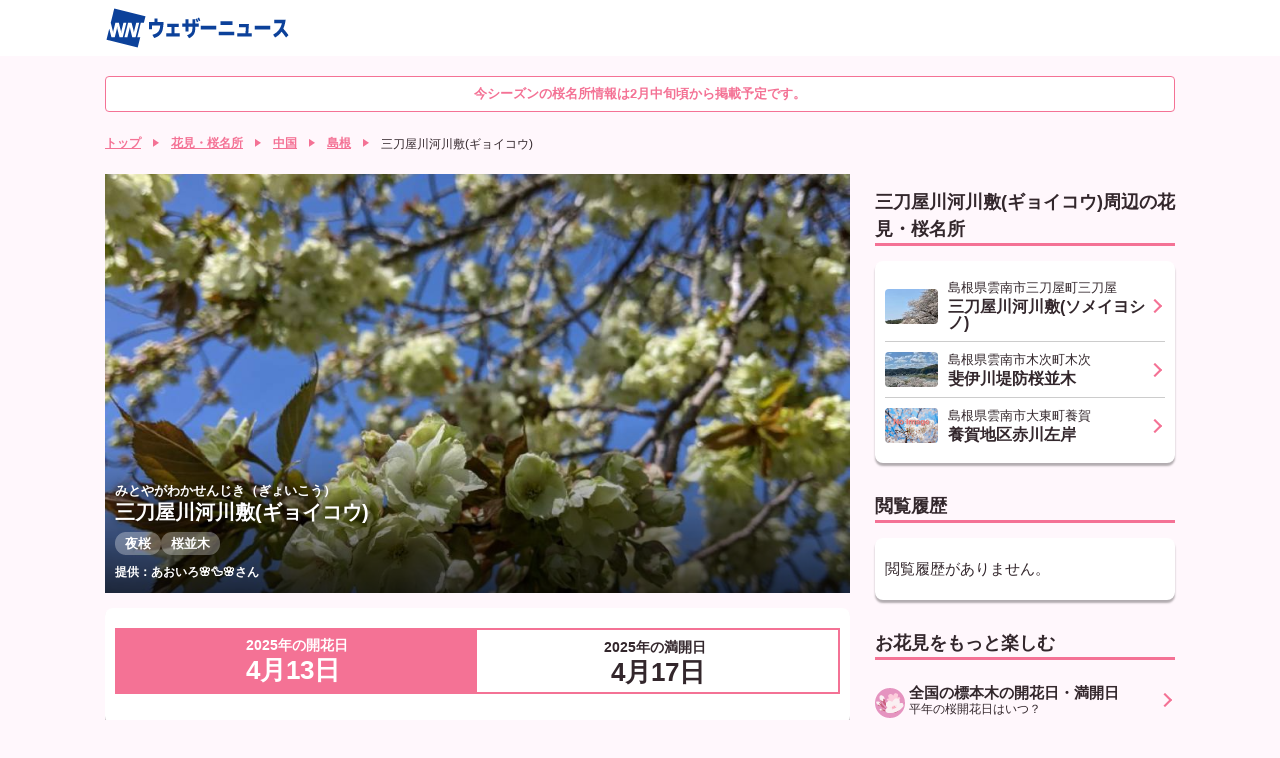

--- FILE ---
content_type: text/html; charset=utf-8
request_url: https://weathernews.jp/sakura/spot/6810/
body_size: 16793
content:
<!DOCTYPE html>
<html lang="ja" id="top">
<head>
    <meta http-equiv="Content-Type" content="text/html; charset=UTF-8">
    <meta name="viewport" content="width=device-width,initial-scale=1.0,minimum-scale=1.0,maximum-scale=1.0,user-scalable=no">
    <meta http-equiv="pragma" content="no-cache">
    <meta http-equiv="cache-control" content="no-cache">
    <meta http-equiv="expires" content="0">
    <title>三刀屋川河川敷(ギョイコウ)の花見・桜情報【2026】｜ウェザーニュース</title>
    <meta name="apple-itunes-app" content="app-id=302955766">
    <meta name="description" content="三刀屋川河川敷(ギョイコウ)の花見・桜情報を掲載！今は何分咲き？最新の桜の開花状況を確認して、お花見の計画の参考に。">
    <meta name="Keywords" content="花見,桜名所,三刀屋川河川敷(ギョイコウ)">
    <meta name="twitter:card" content="summary_large_image">
    <meta name="twitter:site" content="@wni_jp">
    <meta property="twitter:title" content="三刀屋川河川敷(ギョイコウ)の花見・桜情報【2026】｜ウェザーニュース">
    
    <meta property="twitter:image" content="https://smtgvs.cdn.weathernews.jp/smart/report/image/2023-04-09/71439813.jpg">
    
    <meta property="twitter:description" content="三刀屋川河川敷(ギョイコウ)の花見・桜情報を掲載！今は何分咲き？最新の桜の開花状況を確認して、お花見の計画の参考に。">
    <meta property="fb:app_id" content="1500388770270212">
    <meta property="og:type" content="article">
    <meta property="og:site_name" content="ウェザーニュース">
    <meta property="og:locale" content="ja_JP">
    <meta property="og:title" content="三刀屋川河川敷(ギョイコウ)の花見・桜情報を掲載！今は何分咲き？最新の桜の開花状況を確認して、お花見の計画の参考に。">
    <meta property="og:url" content="https://weathernews.jp/sakura/spot/6810/">
    
    <meta property="og:image" content="https://smtgvs.cdn.weathernews.jp/smart/report/image/2023-04-09/71439813.jpg">
    
    <meta property="og:description" content="三刀屋川河川敷(ギョイコウ)の花見・桜情報を掲載！今は何分咲き？最新の桜の開花状況を確認して、お花見の計画の参考に。">
    
    <meta name="thumbnail" content="https://smtgvs.cdn.weathernews.jp/smart/report/image/2023-04-09/71439813.jpg"/>
    
    <meta name="wntouch_enable" content="yes">
    <meta name="wntouch_ch" content="桜開花情報"/>
    <meta name="wntouch_title" content="三刀屋川河川敷(ギョイコウ)"/>
    <meta name="wntouch_count" content="sakura:spot:6810"/>
    <meta name="wntouch_icon" content="https://smtgvs.weathernews.jp/ip/myweather/img/icon_sakura@2x.png"/>
    <meta name="wntouch_icon_gray" content="https://smtgvs.cdn.weathernews.jp/ip/myweather/img/icon_sakura_trans@2x.png"/>
    <meta name="wntouch_icon_setting" content="https://smtgvs.cdn.weathernews.jp/ip/tabmenu/icon/icon_sakura@2x.png"/>
    <meta name="wntouch_url" content="https://weathernews.jp/sakura/spot/6810/"/>
    <link rel="canonical" href="https://weathernews.jp/sakura/spot/6810/">
    <link rel="icon" href="https://weathernews.jp/s/img/favicon.ico" sizes="32x32"><!-- 32×32 -->
    <link rel="icon" href="https://weathernews.jp/s/img/icon.svg" type="image/svg+xml">
    <link rel="apple-touch-icon" href="https://weathernews.jp/s/img/apple-touch-icon.png"><!-- 180×180 -->
    <link rel="manifest" href="https://weathernews.jp/s/img/manifest.webmanifest">
    <link rel="stylesheet" href="https://site.weathernews.jp/site/sakura/css/2023/sanitize.min.css">
    <link rel="stylesheet" href="https://site.weathernews.jp/site/sakura/css/2025/app.min.css">
    <link rel="stylesheet" href="https://site.weathernews.jp/site/sakura/css/2023/sakura.min.css">
    <link rel="stylesheet" href="https://site.weathernews.jp/site/sakura/css/2024/spot.min.css">
    <link rel="stylesheet" href="https://weathernews.jp/onebox/css/header_v2.2.min.css">
    <script src="https://ajax.googleapis.com/ajax/libs/jquery/3.1.1/jquery.min.js"></script>
    <script src="https://weathernews.jp/s/js/wniutil.min.js"></script>
    <style>
        [v-cloak] {
            opacity : 0 ;
        }
        #sticky_pc {
            width: 100%;
            min-height: 50px;
            background-color: #fff;
            transform: translateY(100px);
            display: block;
            z-index: 10;
        }

        #sticky_pc.show {
            position: fixed;
            text-align: center;
            display: block;
            bottom: 0px;
            animation: slideIn 0.5s ease-out 1s 1 forwards;
            -webkit-animation: slideIn 0.5s ease-out 1s 1 forwards;
        }

        #sticky_pc.hide {
            opacity: 1;
            animation: slideOut 0.5s ease-out 0s 1 forwards;
            -webkit-animation: slideOut 0.5s ease-out 0s 1 forwards;
        }

        @keyframes slideIn {
            0% {
                transform: translateY(100px);
                opacity: 0;
            }

            100% {
                transform: translateY(0px);
                opacity: 1;
            }
        }

        @keyframes slideOut {
            0% {
                transform: translateY(0px);
                opacity: 1;
            }

            100% {
                transform: translateY(100px);
                opacity: 0;
                display: none;
            }
        }
        .photo__by {
            color: #fff;
            font-weight: 600;
            font-size: 12px;
        }

        .txt-h {
            color: #f33;
        }

        .txt-l {
            color: #33f;
        }
    </style>
	<script src="https://site.weathernews.jp/site/js/util/wniads/umd.min.js"></script>
	
	<script>
		/* Setting Path for GA */
		var sendParamList = ["fm"]; /* set this param for manual */
		var sendParamStr  = "";
		var p = location.search.split("?");
		if (p[1]) {
			var q = p[1].split("&").sort(function(a,b){if(a>b) return 1;else return -1});
			var l = q.length;
			for (var i = 0; i < l; i++) {
				var kv = q[i].split("=");
				for(var j = 0; j < sendParamList.length;j++){
					if(kv[0] === sendParamList[j]){
						sendParamStr += q[i] + "&";
						break;
					}
				}
			}
		};
		var Path = location.pathname;
		var c = (Path.match(/\?/)) ? "&" : "?";
		Path += c + sendParamStr.slice(0,-1);
		/* Setting IS WNIAPP or not for GA */
		var wniapp_for_custom_dimension = (navigator.userAgent.match(/weathernews/)) ? 1 : 0;
	</script>
	<!-- Global Site Tag (gtag.js) - Google Analytics -->
	<script async src="https://www.googletagmanager.com/gtag/js?id=UA-72962242-1"></script>
	<script>
		window.dataLayer = window.dataLayer || [];
		function gtag(){dataLayer.push(arguments);}
		gtag('js', new Date());
        gtag('config', 'G-744EN7FZFC', { page_path: Path, app_flag: wniapp_for_custom_dimension });
	</script>
</head>
<body>
    <header id="header"><section class="headerTop"><div class="inner"><div class="wniLogo"><a href="https://weathernews.jp/onebox/tenki/?fm=header"><img src="https://weathernews.jp/onebox/img/header/logo_wni.svg" width="185px" height="40px" alt="【ウェザーニュース】天気予報 - 台風・地震・防災情報"></a></div><div v-cloak class="headerWeatherList"><div class="headerWeatherList__inner"><div :id="index" v-for="(item,index) in fcst_hist" class="headerWeatherList__item exiting"><a :href="item.url + '?fm=header'" class="headerWeatherList__link"></a><figure class="headerWeatherList__icon"><img :src="item.telop" width="38px" height="38px"></figure><div class="headerWeatherList__content"><p class="headerWeatherList__area">{{item.cityname}}</p><div class="headerWeatherList__temp"><span class="h">{{item.high}}</span>/<span class="l">{{item.low}}</span><p @click="historyClose(index)" class="headerWeatherList__close"></p></div></div></div></div></div></div></section></header>

	<!-- <div class="close_msg">現在掲載している情報は2026年春の情報です。<br>来シーズンの情報は2027年2月に掲載予定です。</div> -->
    <div class="close_msg">今シーズンの桜名所情報は2月中旬頃から掲載予定です。</div>
    <article id="areaTop">
        <div id="pankuzuList" class="prevPankuzu">
            <ul class="panKuzuList">
                <li v-if="!appFlag" class="panKuzuList__item"><a href="/">トップ</a></li>
                <li class="panKuzuList__item"><a href="/sakura/">花見・桜名所</a></li>
                
                
                <li class="panKuzuList__item"><a href="/sakura/area/chugoku/">中国</a></li>
                <li class="panKuzuList__item"><a href="/sakura/area/shimane/">島根</a></li>
                
                <li class="panKuzuList__item"><span>三刀屋川河川敷(ギョイコウ)</span></li>
            </ul>
        </div>
    </article>
    <div id="areaContent">
        <main id="areaMain">
            <article class="block">
                <article class="block">
                    <section class="spotTop">
                        <div class="spotTop__content">
                            <div>
                                <p class="spotTop__title"><span class="ruby">みとやがわかせんじき（ぎょいこう）</span></p>
                                <h1 class="spotTop__title">三刀屋川河川敷(ギョイコウ)</h1>
                            </div>
                            <ul class="tagList">
                                
                                
                                
                                <li class="tagList__item"><span>夜桜</span></li>
                                
                                <!-- 
                                <li class="tagList__item"><span>桜まつり開催</span></li>
                                 -->
                                
                                <li class="tagList__item"><span>桜並木</span></li>
                                
                                
                                
                                
                                
                                
                                
                                
                            </ul>
                            
                            <span id="rname" class="photo__by">提供：あおいろ🌸🦆🌸さん</span>
                            
                        </div>
                        <figure class="spotTop__image"><img class="lazyload" data-src="https://smtgvs.cdn.weathernews.jp/smart/report/image/2023-04-09/71439813.jpg"></figure>
                    </section>
                    <section id="ad1" class="item-box" style="width: 100%; text-align: center; margin-left: 0px; margin-bottom: 10px;">
                        <div id='div-gpt-ad-atf' style="margin-top: -10px; margin-bottom: 10px;"></div>
                    </section>
                    <!-- Phase0ではコメントアウト -->
                    <!--  -->
                    <!-- <section v-cloak v-show="(status_icon||obs||status_message||kaika||gobu||mankai||fubuki)" class="card">
                        <div class="box kaikaStatusArea" :class="last_item">
                            <div v-show="status_icon||obs||status_message " class="kaikaStatus lv1">
                                <figure v-show="status_icon" class="kaikaStatus__icon"><img class="lazyload" :data-src="status_icon"></figure>
                                <div v-show="obs||status_message" class="kaikaStatus__titleArea">
                                    <p v-show="obs&&shuzai==''" class="kaikaStatus__date">最終取材日：{{obs}}</p>
                                    <p v-show="obs&&shuzai=='data'" class="kaikaStatus__date">{{obs}}の推定状況</p>
                                    <h3 v-show="status_message" class="kaikaStatus__title">{{status_message}}</h3>
                                </div>
                            </div>
                            <dl v-show="(kaika||gobu||mankai||fubuki)&&rank<9" class="kaikaList">
                                <div v-show="kaika&&rank<3" class="kaikaList__item">
                                    <dt class="kaikaList__title color">開花予想日</dt>
                                    <dd class="kaikaList__content">{{kaika}}</dd>
                                </div>
                                <div v-show="gobu&&rank<6" class="kaikaList__item">
                                    <dt class="kaikaList__title">五分咲き</dt>
                                    <dd class="kaikaList__content">{{gobu}}</dd>
                                </div>
                                <div v-show="mankai&&rank<7" class="kaikaList__item">
                                    <dt class="kaikaList__title">満開</dt>
                                    <dd class="kaikaList__content">{{mankai}}</dd>
                                </div>
                                <div v-show="fubuki&&rank<9" class="kaikaList__item">
                                    <dt class="kaikaList__title">桜吹雪</dt>
                                    <dd class="kaikaList__content">{{fubuki}}</dd>
                                </div>
                            </dl>
                        </div>
                        <div v-show="status_icon" class="box">
                            <ul class="kaikaLine">
                                <li class="kaikaLine__item lv1" :class="act1"><span class="kaikaLine__icon"><img src="https://gvs.weathernews.jp/s/sakura/img/status_icon_1.svg"></span><span class="kaikaLine__text">つぼみ</span></li>
                                <li class="kaikaLine__item lv3" :class="act2"><span class="kaikaLine__icon"><img src="https://gvs.weathernews.jp/s/sakura/img/status_icon_2.svg"></span><span class="kaikaLine__text"></span></li>
                                <li class="kaikaLine__item lv4" :class="act3"><span class="kaikaLine__icon"><img src="https://gvs.weathernews.jp/s/sakura/img/status_icon_3.svg"></span><span class="kaikaLine__text">開花</span></li>
                                <li class="kaikaLine__item lv5" :class="act4"><span class="kaikaLine__icon"><img src="https://gvs.weathernews.jp/s/sakura/img/status_icon_4.svg"></span><span class="kaikaLine__text"></span></li>
                                <li class="kaikaLine__item lv6" :class="act5"><span class="kaikaLine__icon"><img src="https://gvs.weathernews.jp/s/sakura/img/status_icon_5.svg"></span><span class="kaikaLine__text"></span></li>
                                <li class="kaikaLine__item lv7" :class="act6"><span class="kaikaLine__icon"><img src="https://gvs.weathernews.jp/s/sakura/img/status_icon_6.svg"></span><span class="kaikaLine__text"></span></li>
                                <li class="kaikaLine__item lv8" :class="act7"><span class="kaikaLine__icon"><img src="https://gvs.weathernews.jp/s/sakura/img/status_icon_7.svg"></span><span class="kaikaLine__text">満開</span></li>
                                <li class="kaikaLine__item lv9" :class="act8"><span class="kaikaLine__icon"><img src="https://gvs.weathernews.jp/s/sakura/img/status_icon_8.svg"></span><span class="kaikaLine__text"></span></li>
                                <li class="kaikaLine__item lv10" :class="act9"><span class="kaikaLine__icon"><img src="https://gvs.weathernews.jp/s/sakura/img/status_icon_9.svg"></span><span class="kaikaLine__text">葉桜</span></li>
                            </ul>
                        </div>
                        
                        <div class="box">
                            
                            
                            <p class="notice">※ この名所は(ギョイコウ)の取材を行っています。</p>
                            
                            
                        </div>
                        
                        <div id="notice_suitei" class="box" style="display:none;">
                            <p class="notice">※ この名所は、桜の管理者に実況の取材を行わず、推定の開花状況を掲載しています。実際の桜の状況と異なっている場合がありますので、予めご了承ください。</p>
                            <p id="for_alarm" class="notice" style="display:none;">※ この名所のお花見アラームは、桜吹雪以外の通知を行います。</p>
                        </div>
                    </section>
                </article> -->
                
                <section class="card">
                    <div id="situation_pastyear" class="sakuraState" style="visibility:visible;">
                        
                        <div id="bkaika_pastyear" class="sakuraState__middle pastyear" style="visibility:visible;">
                            <p id="kaika_pastyear"><span>2025年の開花日</span>4月13日</p>
                        </div>
                        
                        
                        <div id="bmankai_pastyear" class="sakuraState__bottom pastyear" style="visibility:visible;">
                            <div class="outline">
                                <div class="content" style="text-align: center;"><p id="mankai_pastyear"><span>2025年の満開日</span>4月17日</p></div>
                            </div>
                        </div>
                        
                    </div>
                </section>
                
            </article>
            <article id="sakura_alarm" class="block" style="display:none;">
                    <figure class="banner">
                        <a href="/sakura/notification/spot_notice_reg.html?p=6810" onclick="ga_and_go(this.href, 'sakura', 'sakura_alarm'); return false;"><img class="lazyload" data-src="https://gvs.weathernews.jp/s/sakura/img/banner_ohanami_alarm.png" alt=""></a>
                    </figure>
            </article>
            </article>
            <article class="block">
                <h2 class="title01">天気予報</h2>
                <section class="card">
                    <div class="box">
                        <div class="swicthArea">
                            <div class="switchTab">
                                <p class="switchTab__item" id="switchTab__hour1" data-num="1"><span>1時間ごと</span></p>
                                <p class="switchTab__item" id="switchTab__hour3" data-num="2"><span>3時間ごと</span></p>
                                <p class="switchTab__item act" id="switchTab__week" data-num="3"><span>週間天気</span></p>
                            </div>
                            <div class="switchContent">
                                <div class="switchContent__item" data-num="1" v-cloak>
                                    <section class="wTable time">
                                        <div class="wTable__inner">
                                            <div class="wTable__head">
                                                <div class="wTable__row">
                                                    <p class="wTable__item day">日</p>
                                                    <p class="wTable__item time">時</p>
                                                    <p class="wTable__item weather">天気</p>
                                                    <p class="wTable__item r">降水</p>
                                                    <p class="wTable__item t">気温</p>
                                                    <p class="wTable__item w">風</p>
                                                </div>
                                            </div>
                                            <div class="wTable__body">
                                                <div v-for="daily in fcst['1hour']" class="wTable__group" v-show="daily.hourly.length>0">
                                                    <div class="wTable__day">
                                                        <p class="wTable__item">{{daily.date}}日{{daily.youbi_str}}</p>
                                                    </div>
                                                    <div class="wTable__content">
                                                        <div v-for="hourly in daily.hourly" class="wTable__row">
                                                            <p class="wTable__item time">{{hourly.time}}</p>
                                                            <p class="wTable__item weather"><img class="wIcon" :src="hourly.telop"></p>
                                                            <p class="wTable__item r">{{hourly.prec}}<span class="unit">ミリ</span></p>
                                                            <p class="wTable__item t">{{hourly.temp}}<span class="unit">℃</span></p>
                                                            <p class="wTable__item w"><i class="wdir"><img :src="hourly.wnd_telop"></i>{{hourly.wndspd}}<span class="unit">m</span></p>
                                                        </div>
                                                    </div>
                                                </div>
                                            </div>
                                        </div>
                                    </section>
                                </div>
                                <div class="switchContent__item" data-num="2" v-cloak>
                                    <section class="wTable time">
                                        <div class="wTable__inner">
                                            <div class="wTable__head">
                                                <div class="wTable__row">
                                                    <p class="wTable__item day">日</p>
                                                    <p class="wTable__item time">時</p>
                                                    <p class="wTable__item weather">天気</p>
                                                    <p class="wTable__item r">降水</p>
                                                    <p class="wTable__item t">気温</p>
                                                    <p class="wTable__item w">風</p>
                                                </div>
                                            </div>
                                            <div class="wTable__body">
                                                <div v-for="daily in fcst['3hour']" class="wTable__group" v-show="daily.hourly.length>0">
                                                    <div class="wTable__day">
                                                        <p class="wTable__item">{{daily.date}}日{{daily.youbi_str}}</p>
                                                    </div>
                                                    <div class="wTable__content">
                                                        <div v-for="hourly in daily.hourly" class="wTable__row">
                                                            <p class="wTable__item time">{{hourly.time}}</p>
                                                            <p class="wTable__item weather"><img class="wIcon" :src="hourly.telop"></p>
                                                            <p class="wTable__item r">{{hourly.prec}}<span class="unit">ミリ</span></p>
                                                            <p class="wTable__item t">{{hourly.temp}}<span class="unit">℃</span></p>
                                                            <p class="wTable__item w"><i class="wdir"><img :src="hourly.wnd_telop"></i>{{hourly.wndspd}}<span class="unit">m</span></p>
                                                        </div>
                                                    </div>
                                                </div>
                                            </div>
                                        </div>
                                    </section>
                                </div>
                                <div class="switchContent__item act" data-num="3" v-cloak>
                                    <section class="wTable week">
                                        <div class="wTable__inner">
                                            <div class="wTable__head">
                                                <div class="wTable__row">
                                                    <p class="wTable__item day">日</p>
                                                    <p class="wTable__item weather">天気</p>
                                                    <p class="wTable__item r">最高</p>
                                                    <p class="wTable__item t">最低</p>
                                                    <p class="wTable__item w">降水</p>
                                                </div>
                                            </div>
                                            <div class="wTable__content">
                                                <div v-for='item in fcst["week"]' class="wTable__row" :class="{week:true,sun:item.holiday,sat:item.sat}">
                                                    <p class="wTable__item day">{{item.date}}<br>{{item.youbi_str}}</p>
                                                    <p class="wTable__item weather"><img :src="item.telop" class="wIcon"></p>
                                                    <p class="wTable__item h txt-h">{{item.high}}<span class="unit">℃</span></p>
                                                    <p class="wTable__item l txt-l">{{item.low}}<span class="unit">℃</span></p>
                                                    <p class="wTable__item r">{{item.pop}}<span class="unit">%</span></p>
                                                </div>
                                            </div>
                                        </div>
                                    </section>
                                </div>
                            </div>
                        </div>
                    </div>
                </section>
                <p id="onebox_tenki" class="textLink" v-cloak><a :href="tenki_detail" onclick="ga_and_go(this.href, 'sakura', 'onebox_tenki'); return false;">島根県雲南市の2週間天気はこちら</a></p>
            </article>
            <article class="block" v-cloak>
                <h2 class="title01">寄せられた桜リポート</h2>
                <p v-show="report_list.length==0" class="noRepoMessage">{{norepo_text}}</p>
                <dl class="reportList">
                    <div v-for="item in report_list" class="reportList__item">
                        <a class="reportList__inner" :href="item.url">
                            <div class="reportList__thumb">
                                <img alt="" :src="item.thumb_url">
                            </div>
                            <div class="reportList__content">
                                <span class="reportList__name">{{item.comment}}</span>
                                <ul class="reportListInfo">
                                    <li class="reportListInfo__item">{{item.posted_date}}</li>
                                    <li class="reportListInfo__item">{{item.name}}</li>
                                </ul>
                            </div>
                        </a>
                    </div>
                </dl>
                <p v-if="moreFlag" class="textLink"><a href="/sakura/gallery/mixlist.html?spotid=6810" onclick="ga_and_go(this.href, 'sakura', 'more_photo'); return false;">写真をもっと見る</a></p>
                <p id="send_repo" class="textLink" style="display:none;"><a :href="ohanamiRepo" onclick="ga_and_go(this.href, 'sakura', 'send_repo'); return false;">桜リポートを送る</a></p>
            </article>
            <article class="block">
                <section id="midokoro_info">
                    <h2 class="title01">見どころ紹介</h2>
                    <!-- <p class="readText" style="text-align: left; font-size:1.2rem; color: #696969;">※今年も新型コロナウイルス感染拡大防止等の影響で、すぐに情報が更新されない場合がございます。開園時間・休園日などの情報は各名所の公式サイトと合わせてご確認ください。</p> -->
                    <div class="photoArea">
                        
                        
                        <!-- <p class="photoText">三刀屋川堤防両岸を中心に、ソメイヨシノに遅れること約2週間、緑の桜「ギョイコウ」が咲き誇り、雲南市内で2回目の花見が楽しめます。</p> -->
                        <p style="margin-top: 10px;" class="photoText" v-show="midokoro_flag && !opn_midokoro_flag" v-cloak>{{midokoro_init}}</p>
                        <p style="margin-top: 10px;" class="photoText" v-show="!midokoro_flag && !opn_midokoro_flag" v-cloak>{{midokoro_content}}</p>
                        <p style="margin-top: 10px;" class="photoText" v-show="midokoro_flag && opn_midokoro_flag" v-cloak>{{midokoro_content}}</p>
                        
                    </div>
                    <p v-show="midokoro_flag && !opn_midokoro_flag" @click="Open_midokoro_detail()" class="textLink"><span>もっと見る</span></p>
                    <p v-show="midokoro_flag && opn_midokoro_flag && text_midokoro_length>500" @click="Open_midokoro_detail()" class="textLink"><a href="#midokoro_info">閉じる</a></p>
                    <p v-show="midokoro_flag && opn_midokoro_flag && text_midokoro_length<=500" @click="Open_midokoro_detail()" class="textLink"><a>閉じる</a></p>
                </section>
                <section class="card">
                    <dl class="spotInfoList">
                        
                        <div class="spotInfoList__item">
                            <dt class="spotInfoList__title">
                                <h3>例年の見頃</h3>
                            </dt>
                            <dd class="spotInfoList__content">
                                <div class="spotInfoList__group column">
                                    <p>4月下旬</p>
                                </div>
                            </dd>
                        </div>
                        
                        
                        <div class="spotInfoList__item">
                            <dt class="spotInfoList__title">
                                <h3>桜の種類</h3>
                            </dt>
                            <dd class="spotInfoList__content">
                                <div class="spotInfoList__group">
                                    <p>ギョイコウ</p>
                                </div>
                            </dd>
                        </div>
                        
                        
                        <div class="spotInfoList__item">
                            <dt class="spotInfoList__title">
                                <h3>桜の本数</h3>
                            </dt>
                            <dd class="spotInfoList__content">
                                <div class="spotInfoList__group">
                                    <p>800本(ギョイコウ約120本)</p>
                                </div>
                            </dd>
                        </div>
                        
                        
                        <!-- 
                        <div class="spotInfoList__item">
                            <dt class="spotInfoList__title">
                                <h3>桜まつり<br>詳細</h3>
                            </dt>
                            <dd class="spotInfoList__content">
                                <div class="spotInfoList__group">
                                    <p>三刀屋御衣黄平和祭り　詳細未定</p>
                                </div>
                            </dd>
                        </div>
                         -->
                        
                        <div class="spotInfoList__item">
                            <dt style="vertical-align:top;" class="spotInfoList__title">
                                <h3>名所に関する<br>情報</h3>
                            </dt>
                            <dd class="spotInfoList__content">
                                <div id="spottag" class="spotTag">
                                    
                                    
                                    
                                    <p>夜桜</p>
                                    
                                    <!-- 
                                    <p>桜まつり開催</p>
                                     -->
                                    
                                    <p>桜並木</p>
                                    
                                    
                                    
                                    
                                    
                                    
                                    
                                    
                                </div>
                            </dd>
                        </div>
                        
                        
                        <div class="spotInfoList__item">
                            <dt class="spotInfoList__title">
                                <h3>お花見期間の<br>混雑度</h3>
                            </dt>
                            <dd class="spotInfoList__content">
                                <div class="spotInfoList__group">
                                    <p> 平日：やや混雑<br> 休日：大変混雑<br></p>
                                    <!-- <p class="notice">※2019年(新型コロナウイルス流行前)までのお花見期間の混雑度です</p> -->
                                </div>
                            </dd>
                        </div>
                        
                        
                        
                        <div class="spotInfoList__item">
                            <dt class="spotInfoList__title">
                                <h3>所在地</h3>
                            </dt>
                            <dd class="spotInfoList__content">
                                <div class="spotInfoList__group">
                                    
                                    <p> 〒690-2404 
                                    
                                    
                                        <br> 島根県雲南市三刀屋町三刀屋 
                                    
                                    </p>
                                    
                                    
                                    <p class="button dmenu-non"><a id="gg_map" href="https://maps.google.com/maps?q=35.2934,132.8790" target="_blank">地図を見る</a></p>
                                    
                                </div>
                            </dd>
                        </div>
                        
                        
                        <div class="spotInfoList__item">
                            <dt class="spotInfoList__title">
                                <h3>入場時間</h3>
                            </dt>
                            <dd class="spotInfoList__content">
                                <div class="spotInfoList__group">
                                    <p>制限なし</p>
                                </div>
                            </dd>
                        </div>
                        
                        
                        <div class="spotInfoList__item">
                            <dt class="spotInfoList__title">
                                <h3>入場料</h3>
                            </dt>
                            <dd class="spotInfoList__content">
                                <div class="spotInfoList__group">
                                    <p>無料</p>
                                </div>
                            </dd>
                        </div>
                        
                        
                        <div class="spotInfoList__item">
                            <dt class="spotInfoList__title">
                                <h3>お問い合わせ</h3>
                            </dt>
                            <dd class="spotInfoList__content">
                                <div class="spotInfoList__group">
                                    
                                    
                                    <p> 雲南市観光振興課</p>
                                    
                                    
                                    <br> 
                                    <p>TEL:0854-40-1054 </p>
                                    
                                    
                                    
                                    <p class="button dmenu-non"><a id="homepage" href="https://www.unnan-kankou.jp/" target="_blank">ホームページ</a></p>
                                    
                                </div>
                            </dd>
                        </div>
                        
                        
                        <div class="spotInfoList__item">
                            <dt class="spotInfoList__title">
                                <h3>交通案内</h3>
                            </dt>
                            <dd class="spotInfoList__content">
                                
                                <div class="spotInfoList__group">
                                    <p class="title">電車</p>
                                    
                                    <p> JR木次線木次駅より車で
                                    
                                    
                                    (10分)
                                    
                                    
                                    
                                </div>
                                
                                
                                <div class="spotInfoList__group">
                                    <p class="title">車</p>
                                    
                                    <p> 松江道三刀屋木次ICより
                                    
                                    
                                    (3分)
                                    
                                    
                                    
                                </div>
                                
                                
                                <div class="spotInfoList__group">
                                    <p class="title">駐車場</p>
                                    <p>280台</p>
                                </div>
                                
                            </dd>
                        </div>
                        
                        
                        <div class="spotInfoList__item">
                            <dt class="spotInfoList__title">
                                <h3>その他の<br>観光施設</h3>
                            </dt>
                            <dd class="spotInfoList__content">
                                <div class="spotInfoList__group">
                                    <p>グランドゴルフ場、ゲートボール場、商業施設コトリエット</p>
                                </div>
                            </dd>
                        </div>
                        
                        <!--  -->
                    </dl>
                </section>
            </article>
            <p v-show="notoNotice">※ 令和6年能登半島地震で大きな揺れを観測した石川県・富山県・新潟県・福井県の名所は、地震による被害の状況と掲載の可否についてお伺いし、許可をいただいた地点を掲載しています。</p>
        </main>
        <article id="areaSub">
            <div id="ad2" style="width:100%; text-align: center; margin-bottom:15px;">
                <div id='div-gpt-ad-btf'></div>
            </div>
            
            <article class="block">
                <h2 class="title01">三刀屋川河川敷(ギョイコウ)周辺の花見・桜名所</h2>
                <section class="card">
                    <dl class="accessRankList negTB">
                        
                        <div class="accessRankList__item">
                            <a href="/sakura/spot/6803/" class="accessRankList__inner">
                                <div class="accessRankList__thumb">
                                    <div class="accessRankList__image"><img class="lazyload" data-src="https://smtgvs.cdn.weathernews.jp/smart/report/thumb/2023-03-29/71063820.jpg" alt=""></div>
                                </div>
                                <div class="accessRankList__content">
                                    <p class="accessRankList__info">島根県雲南市三刀屋町三刀屋</p>
                                    <h3 class="accessRankList__name">三刀屋川河川敷(ソメイヨシノ)</h3>
                                </div>
                            </a>
                        </div>
                        
                        <div class="accessRankList__item">
                            <a href="/sakura/spot/6801/" class="accessRankList__inner">
                                <div class="accessRankList__thumb">
                                    <div class="accessRankList__image"><img class="lazyload" data-src="https://smtgvs.cdn.weathernews.jp/smart/report/thumb/2022-04-05/61765212.jpg" alt=""></div>
                                </div>
                                <div class="accessRankList__content">
                                    <p class="accessRankList__info">島根県雲南市木次町木次</p>
                                    <h3 class="accessRankList__name">斐伊川堤防桜並木</h3>
                                </div>
                            </a>
                        </div>
                        
                        <div class="accessRankList__item">
                            <a href="/sakura/spot/680010/" class="accessRankList__inner">
                                <div class="accessRankList__thumb">
                                    <div class="accessRankList__image"><img class="lazyload" data-src="https://gvs.weathernews.jp/s/sakura/img/noimage.jpg" alt=""></div>
                                </div>
                                <div class="accessRankList__content">
                                    <p class="accessRankList__info">島根県雲南市大東町養賀</p>
                                    <h3 class="accessRankList__name">養賀地区赤川左岸</h3>
                                </div>
                            </a>
                        </div>
                        
                    </dl>
                </section>
            </article>
            
            <article class="block" v-cloak>
                <h2 class="title01">閲覧履歴</h2>
                <section class="card">
                    <dl v-show="historyList.length>0" class="accessRankList negTB">
                        <div v-for="item in historyList" class="accessRankList__item">
                            <a :href="'/sakura/spot/' + item['spotid'] + '/'" class="accessRankList__inner">
                                <div class="accessRankList__thumb">
                                    <div class="accessRankList__image"><img :src="item['photo']" alt=""></div>
                                </div>
                                <div class="accessRankList__content">
                                    <p class="accessRankList__info">{{item['cityname']}}</p>
                                    <h3 class="accessRankList__name">{{item['spotname']}}</h3>
                                </div>
                            </a>
                        </div>
                    </dl>
                    <p v-show="historyList.length==0">閲覧履歴がありません。</p>
                </section>
            </article>
            <!-- <article class="block">
                
                <h2 class="title01">島根の桜名所ランキング</h2>
                
                <section class="card">
                    <dl class="accessRankList negTB">
                        
                    </dl>
                    
                    <p class="buttonRight"><a href="/sakura/area/shimane/ranking.html" onclick="ga_and_go(this.href, 'sakura', 'ranking_more'); return false;">ランキングをもっと見る</a></p>
                    
                </section>
            </article> -->
            <article class="block">
                <h2 class="title01">お花見をもっと楽しむ</h2>
                <section class="cardSp">
                    <div class="seasonInfoList negSpTB">
                        
                        
                        <div class="seasonInfoList__item">
                            <a href="https://weathernews.jp/sakura/news/kaikaforecast/" class="seasonInfoList__inner" onclick="ga_and_go(this.href, 'sakura', 'tanoshimu_1'); return false;">
                                <figure class="seasonInfoList__icon"><img class="lazyload" data-src="https://gvs.weathernews.jp/s/sakura/img/icon_sakura45.svg?240304" alt=""></figure>
                                <div class="seasonInfoList__content">
                                    <h3 class="seasonInfoList__title">全国の標本木の開花日・満開日</h3>
                                    <p class="seasonInfoList__text">平年の桜開花日はいつ？</p>
                                </div>
                            </a>
                        </div>
                        
                        
                        
                        <div class="seasonInfoList__item">
                            <a href="https://weathernews.jp/sakura/contest/detail.html" class="seasonInfoList__inner" onclick="ga_and_go(this.href, 'sakura', 'tanoshimu_2'); return false;">
                                <figure class="seasonInfoList__icon"><img class="lazyload" data-src="https://gvs.weathernews.jp/s/sakura/img/icon_sakuraFes.svg" alt=""></figure>
                                <div class="seasonInfoList__content">
                                    <h3 class="seasonInfoList__title">桜絶景写真コンテスト</h3>
                                    <p class="seasonInfoList__text">写真や動画を投稿して参加しよう♪</p>
                                </div>
                            </a>
                        </div>
                        
                        
                        
                        
                        
                        <div class="seasonInfoList__item">
                            <a href="https://weathernews.jp/s/topics/202502/100185/" class="seasonInfoList__inner" onclick="ga_and_go(this.href, 'sakura', 'tanoshimu_4'); return false;">
                                <figure class="seasonInfoList__icon"><img class="lazyload" data-src="https://gvs.weathernews.jp/s/sakura/img/icon_sakuraMap.svg" alt=""></figure>
                                <div class="seasonInfoList__content">
                                    <h3 class="seasonInfoList__title">シーズンインマップ</h3>
                                    <p class="seasonInfoList__text">桜の開花・見頃・桜吹雪・葉桜の状況</p>
                                </div>
                            </a>
                        </div>
                        
                        
                        
                        <div class="seasonInfoList__item">
                            <a href="https://weathernews.jp/sakura/vr/index.html" class="seasonInfoList__inner" onclick="ga_and_go(this.href, 'sakura', 'tanoshimu_5'); return false;">
                                <figure class="seasonInfoList__icon"><img class="lazyload" data-src="https://gvs.weathernews.jp/s/sakura/img/icon_menu_vr.svg" alt=""></figure>
                                <div class="seasonInfoList__content">
                                    <h3 class="seasonInfoList__title">お花見VR</h3>
                                    <p class="seasonInfoList__text">あの桜名所を360°動画でお花見体験</p>
                                </div>
                            </a>
                        </div>
                        
                        
                        
                        
                        
                        
                        
                        
                        
                        
                    </div>
                </section>
            </article>
            <article class="block" v-cloak>
                <h2 class="title01">花見・桜のニュース</h2>
                <section class="cardSp">
                    <dl class="topicsList negSpT" v-cloak>
                        <div class="topicsList__item" v-for="item in topics_list">
                            <a :href="item.url" class="topicsList__inner">
                                <figure class="topicsList__thumb"><img :src="item.thumb_img" alt=""></figure>
                                <div class="topicsList__content">
                                    <h3 class="topicsList__title">{{item.title}}</h3>
                                    <p class="topicsList__date">{{item.edit_tstr}}</p>
                                </div>
                            </a>
                        </div>
                    </dl>
                    <p class="buttonRight"><a href="/sakura/topics.html" onclick="ga_and_go(this.href, 'sakura', 'news_more'); return false;">ニュースをもっと見る</a></p>
                </section>
            </article>
            <article class="block">
                <h2 class="title01">花見スポットを条件で検索</h2>
                <div class="searchBannerList">
                    <!-- <div class="searchBannerList__group">
                        <div class="searchBannerList__item long">
                            <a href="/sakura/search_festival.html" class="searchBannerList__link" onclick="ga_and_go(this.href, 'sakura', 'festival_banner'); return false;"></a>
                            <div class="searchBannerList__content">
                                <h3 class="searchBannerList__title">桜まつり</h3>
                                <p class="searchBannerList__text">有数の桜名所で楽しむ花見イベント</p>
                            </div>
                            <img src="https://gvs.weathernews.jp/s/sakura/img/2023/sakuramatsuri_2.jpg" class="searchBannerList__image">
                        </div>
                    </div> -->
                    <div class="searchBannerList__group short">
                        <div class="searchBannerList__item short">
                            <a href="/sakura/search_night.html" class="searchBannerList__link" onclick="ga_and_go(this.href, 'sakura', 'night_banner'); return false;"></a>
                            <div class="searchBannerList__content">
                                <h3 class="searchBannerList__title">夜桜</h3>
                            </div>
                            <img src="https://gvs.weathernews.jp/s/sakura/img/2023/lightup.jpg" class="searchBannerList__image">
                        </div>
                        <div class="searchBannerList__item short">
                            <a href="/sakura/search_namiki.html" class="searchBannerList__link" onclick="ga_and_go(this.href, 'sakura', 'namiki_banner'); return false;"></a>
                            <div class="searchBannerList__content">
                                <h3 class="searchBannerList__title">桜並木</h3>
                            </div>
                            <img src="https://gvs.weathernews.jp/s/sakura/img/2023/sakuranamiki_3.jpg?1" class="searchBannerList__image">
                        </div>
                    </div>
                </div>
                <section class="areaSearch">
                    <ul class="searchCondition">
                        <form action="/sakura/search_result.html" method="GET" class="searchCondition__item keywords">
                            <input action="/sakura/search_result.html" type="text" placeholder="名所名、市区町村等" id="kensaku01" name="word" value="">
                            <button type="submit" class="submit"><span><img src="https://gvs.weathernews.jp/s/sakura/img/icon_search_glass.svg" alt=""></span></button>
                        </form>
                    </ul>
                    <ul class="searchCondition">
                        <li class="searchCondition__item location"><a href="/sakura/gps.html" class="searchCondition__link" onclick="ga_and_go(this.href, 'sakura', 'gps_search'); return false;"><img src="https://gvs.weathernews.jp/s/sakura/img/icon_search_location.svg" class="icon">現在地</a></li>
                        <li class="searchCondition__item condition"><a href="/sakura/search_purpose.html" class="searchCondition__link" onclick="ga_and_go(this.href, 'sakura', 'purpose_search'); return false;"><img src="https://gvs.weathernews.jp/s/sakura/img/icon_search_condition.svg" class="icon"><span class="text">目的別</span></a></li>
                        <!-- <li class="searchCondition__item condition"><a href="/sakura/search_date.html" class="searchCondition__link" onclick="ga_and_go(this.href, 'sakura', 'date_search'); return false;"><img src="https://gvs.weathernews.jp/s/sakura/img/icon_search_condition.svg" class="icon"><span class="text">日付</span></a></li> -->
                    </ul>
                </section>
            </article>
            <article class="block">
                <h2 class="title01">エリアごとに花見スポットを検索</h2>
                <dl class="searchArea type02">
                    <div class="searchArea__column">
                        <dt class="searchArea__columnTitle">
                            <p class="searchArea__item"><a href="/sakura/area/hokkaido/">北海道</a></p>
                        </dt>
                        <dd class="searchArea__columnItem">
                            <p class="searchArea__item"><a href="/sakura/area/douou/">道央</a></p>
                            <p class="searchArea__item"><a href="/sakura/area/dounan/">道南</a></p>
                            <p class="searchArea__item"><a href="/sakura/area/douhoku/">道北</a></p>
                            <p class="searchArea__item"><a href="/sakura/area/doutou/">道東</a></p>
                        </dd>
                    </div>
                    <div class="searchArea__column">
                        <dt class="searchArea__columnTitle">
                            <p class="searchArea__item"><a href="/sakura/area/tohoku/">東北</a></p>
                        </dt>
                        <dd class="searchArea__columnItem">
                            <p class="searchArea__item"><a href="/sakura/area/aomori/">青森</a></p>
                            <p class="searchArea__item"><a href="/sakura/area/iwate/">岩手</a></p>
                            <p class="searchArea__item"><a href="/sakura/area/akita/">秋田</a></p>
                            <p class="searchArea__item"><a href="/sakura/area/miyagi/">宮城</a></p>
                            <p class="searchArea__item"><a href="/sakura/area/yamagata/">山形</a></p>
                            <p class="searchArea__item"><a href="/sakura/area/fukushima/">福島</a></p>
                        </dd>
                    </div>
                    <div class="searchArea__column">
                        <dt class="searchArea__columnTitle">
                            <p class="searchArea__item"><a href="/sakura/area/kanto/">関東</a></p>
                        </dt>
                        <dd class="searchArea__columnItem">
                            <p class="searchArea__item"><a href="/sakura/area/ibaraki/">茨城</a></p>
                            <p class="searchArea__item"><a href="/sakura/area/tochigi/">栃木</a></p>
                            <p class="searchArea__item"><a href="/sakura/area/gunma/">群馬</a></p>
                            <p class="searchArea__item"><a href="/sakura/area/saitama/">埼玉</a></p>
                            <p class="searchArea__item"><a href="/sakura/area/chiba/">千葉</a></p>
                            <p class="searchArea__item"><a href="/sakura/area/tokyo/">東京</a></p>
                            <p class="searchArea__item"><a href="/sakura/area/kanagawa/">神奈川</a></p>
                        </dd>
                    </div>
                    <div class="searchArea__column">
                        <dt class="searchArea__columnTitle">
                            <p class="searchArea__item"><a href="/sakura/area/chubu/">中部</a></p>
                        </dt>
                        <dd class="searchArea__columnItem">
                            <p class="searchArea__item"><a href="/sakura/area/yamanashi/">山梨</a></p>
                            <p class="searchArea__item"><a href="/sakura/area/nagano/">長野</a></p>
                            <p class="searchArea__item"><a href="/sakura/area/niigata/">新潟</a></p>
                            <p class="searchArea__item"><a href="/sakura/area/toyama/">富山</a></p>
                            <p class="searchArea__item"><a href="/sakura/area/ishikawa/">石川</a></p>
                            <p class="searchArea__item"><a href="/sakura/area/fukui/">福井</a></p>
                            <p class="searchArea__item"><a href="/sakura/area/shizuoka/">静岡</a></p>
                            <p class="searchArea__item"><a href="/sakura/area/aichi/">愛知</a></p>
                            <p class="searchArea__item"><a href="/sakura/area/gifu/">岐阜</a></p>
                            <p class="searchArea__item"><a href="/sakura/area/mie/">三重</a></p>
                        </dd>
                    </div>
                    <div class="searchArea__column">
                        <dt class="searchArea__columnTitle">
                            <p class="searchArea__item"><a href="/sakura/area/kinki/">近畿</a></p>
                        </dt>
                        <dd class="searchArea__columnItem">
                            <p class="searchArea__item"><a href="/sakura/area/shiga/">滋賀</a></p>
                            <p class="searchArea__item"><a href="/sakura/area/kyoto/">京都</a></p>
                            <p class="searchArea__item"><a href="/sakura/area/osaka/">大阪</a></p>
                            <p class="searchArea__item"><a href="/sakura/area/hyogo/">兵庫</a></p>
                            <p class="searchArea__item"><a href="/sakura/area/nara/">奈良</a></p>
                            <p class="searchArea__item"><a href="/sakura/area/wakayama/">和歌山</a></p>
                        </dd>
                    </div>
                    <div class="searchArea__column">
                        <dt class="searchArea__columnTitle">
                            <p class="searchArea__item"><a href="/sakura/area/chugoku/">中国</a></p>
                        </dt>
                        <dd class="searchArea__columnItem">
                            <p class="searchArea__item"><a href="/sakura/area/okayama/">岡山</a></p>
                            <p class="searchArea__item"><a href="/sakura/area/hiroshima/">広島</a></p>
                            <p class="searchArea__item"><a href="/sakura/area/tottori/">鳥取</a></p>
                            <p class="searchArea__item"><a href="/sakura/area/shimane/">島根</a></p>
                            <p class="searchArea__item"><a href="/sakura/area/yamaguchi/">山口</a></p>
                        </dd>
                    </div>
                    <div class="searchArea__column">
                        <dt class="searchArea__columnTitle">
                            <p class="searchArea__item"><a href="/sakura/area/shikoku/">四国</a></p>
                        </dt>
                        <dd class="searchArea__columnItem">
                            <p class="searchArea__item"><a href="/sakura/area/tokushima/">徳島</a></p>
                            <p class="searchArea__item"><a href="/sakura/area/kagawa/">香川</a></p>
                            <p class="searchArea__item"><a href="/sakura/area/ehime/">愛媛</a></p>
                            <p class="searchArea__item"><a href="/sakura/area/kouchi/">高知</a></p>
                        </dd>
                    </div>
                    <div class="searchArea__column">
                        <dt class="searchArea__columnTitle">
                            <p class="searchArea__item"><a href="/sakura/area/kyushu/">九州</a></p>
                        </dt>
                        <dd class="searchArea__columnItem">
                            <p class="searchArea__item"><a href="/sakura/area/fukuoka/">福岡</a></p>
                            <p class="searchArea__item"><a href="/sakura/area/saga/">佐賀</a></p>
                            <p class="searchArea__item"><a href="/sakura/area/nagasaki/">長崎</a></p>
                            <p class="searchArea__item"><a href="/sakura/area/oita/">大分</a></p>
                            <p class="searchArea__item"><a href="/sakura/area/kumamoto/">熊本</a></p>
                            <p class="searchArea__item"><a href="/sakura/area/miyazaki/">宮崎</a></p>
                            <p class="searchArea__item"><a href="/sakura/area/kagoshima/">鹿児島</a></p>
                        </dd>
                    </div>
                </dl>
            </article>
            <section id="ad3" class="item-box" style="width: 100%; text-align: center; margin-left: 0px;">
                <div id='div-gpt-ad-btm' style="margin-top: -10px; margin-bottom: 30px;"></div>
            </section>
        </article>
    </div>
    <div class="underArea">
        <p class="readText"><span>全国約1300地点の花見・桜名所の情報や天気予報を掲載</span></p>
    </div>
    <!-- <p id="covid19_notice" style="padding:20px;text-align:center;"><a href="https://weathernews.jp/s/topics/202203/020225/" onclick="ga_and_go(this.href, 'sakura', 'covid19_notice'); return false;" style="font-weight:bold; text-decoration:underline;">（お知らせ）新型コロナウイルス対策関連▶︎</a></p> -->
    <fotter id="areaFooter" style="padding-top:10px;">
        <ul class="copyList">
            <li class="copyList__item"><a href="https://weathernews.jp/s/topics/" onclick="ga_and_go(this.href, 'sakura', 'tenki_topics'); return false;">お天気ニュース</a></li>
            <li id="footer_to_top" class="copyList__item"><a id="footer_to_top_link" href="https://weathernews.jp/onebox/tenki/" onclick="ga_and_go(this.href, 'sakura', 'footer_to_wnitop'); return false;">ウェザーニュース トップ</a></li>
            <li class="copyList__item">ウェザーニュース</li>
        </ul>
    </fotter>
    <div style="filter:drop-shadow(-1px -1px 2px #ccc); width: 100%; position: fixed; bottom: 0;z-index: 1000; background-color: #fff; text-align: center;padding-top: 7px;padding-bottom: 7px;display:none;">
        <div id="div-gpt-ad-sticky" style="display: inline-block"></div>
        <button style="position:absolute;top:-24px;right: 0; height:24px;width:25px; border-top-left-radius: 5px;background-color: #fff; font-size: 24px;text-align:center; padding: 0; line-height: 1em;border: none;user-select:none;outline:none;cursor:pointer;min-height:auto;" onclick="ads.close_sticky();"><svg width="24px" height="24px"><path d="M4.875,4.875l12.75,12.75M17.625,4.875l-12.75,12.75" stroke-width="3" stroke="#bbb"></path></svg></button>
    </div>
    <div id="sticky_pc" class="pc">
        <div id="div-gpt-ad-1666850974098-0"></div>
        <button
            style="position:absolute;top:0;right: 0; height:24px;width:25px; border-top-left-radius: 5px;background-color: #fff; font-size: 24px;text-align:center; padding: 0; line-height: 1em;border: none;user-select:none;outline:none;cursor:pointer;min-height:auto;"
            onclick="close_sticky_pc();"><svg width="24px" height="24px">
                <path d="M4.875,4.875l12.75,12.75M17.625,4.875l-12.75,12.75" stroke-width="3" stroke="#bbb"></path>
            </svg></button>
    </div>
    <script src="https://site.weathernews.jp/site/sakura/js/app.js?3"></script>
    <!-- <article :class="{overlay:true,off:isClosed1,on:isOpened1}" data-num="1"> -->
    <article class="overlay off" data-num="1">
        <section class="overlayContent photoArea">
            <div class="closeButton"></div>
            <img src="">
        </section>
    </article>
    <article class="overlay off" data-num="2">
        <section class="overlayContent photoArea">
            <div class="closeButton"></div>
            <img src="">
        </section>
    </article>
    <!-- <article id="app2" class="overlay" :class="showContent" data-num="2">
        <section class="overlayContent photoArea">
            <div class="closeButton" @click="closeModal()"></div>
            <img src="https://smtgvs.cdn.weathernews.jp/smart/report/image/2023-04-09/71439813.jpg">
        </section>
    </article> -->
    <script src="https://weathernews.jp/s/js/axios.0.27.2.min.js"></script>
	<script src="https://cdnjs.cloudflare.com/ajax/libs/vue/2.1.10/vue.min.js"></script>
    <script src="https://cdn.jsdelivr.net/npm/lazyload@2.0.0-rc.2/lazyload.min.js"></script>
    <script src="https://site.weathernews.jp/site/global_header/js/global_header.js?231220"></script>

<script>
    //wniutil.add_nowloading();
    let historyLength = history.length;
    /* if(historyLength > 1) {
        document.getElementById("backButton").style.display = "block";
    } else {
        document.getElementById("pankuzuList").style.paddingLeft = "0px";
    } */
    const uri = new URL(window.location.href)
    const host = uri.hostname
    let ENV = ''
    if(host == 'weathernews.jp'){
        ENV = 'site.'
    } else {
        ENV = 'dev-site.'
    }
    var ads;
    let youbi_str = ["(日)","(月)","(火)","(水)","(木)","(金)","(土)"];
    var akey = wniutil.get_akey_v2({mdbauth: true});
    if(wniutil.is_valid(akey)) {
            cookie_write("akey", akey);
    }
    var historyList;
    if(navigator.cookieEnabled){
        var browsingHistory = JSON.parse(localStorage.getItem('history'))
        historyList = browsingHistory
    }
    if(wniutil.is_valid(argv['lat'])) cookie_write("lat", argv['lat'], 1/144);
    if(wniutil.is_valid(argv['lon'])) cookie_write("lon", argv['lon'], 1/144);
    if(wniutil.is_valid(argv['fm'] )) cookie_write("fm",  argv['fm']);

    var my_ver = wniutil.get_version(argv);
    if(wniutil.is_valid(my_ver)) cookie_write("ver", my_ver);

    //id4vendor, androididもcookieに保存する
    var id4vendor_val = '';
    var androidid_val = '';
    if(wniutil.is_valid(argv['id4vendor'])){
        id4vendor_val = argv['id4vendor'];
        cookie_write("id4vendor",  id4vendor_val, 1);
    }
    if(wniutil.is_valid(argv['androidid'])){
        androidid_val = argv['androidid'];
        cookie_write("androidid",  androidid_val, 1);
    }

    if ((wniutil.is_valid(argv['fm']))&&(argv['fm'] == 'sw')) {
        //document.getElementById("footer_to_top_link").href = "https://weathernews.jp/s/";
        //document.getElementById("header_to_top_link").href = "https://weathernews.jp/s/";
    }

    let kaika_status_message = {
        1 : 'つぼみ',
        2 : 'ピンクのつぼみ',
        3 : '開花(5,6輪)',
        4 : 'ちらほら咲いた(1分咲き)',
        5 : '結構咲いた(3分咲き)',
        6 : '満開間近(5分咲き)',
        7 : '満開(8分咲き)',
        8 : '散り始め',
        9 : '葉桜',
        99 : '不明'
    }

    let vm_areatop = new Vue({
        el:'#areaTop',
        data:{
            appFlag:true
        }
    })

    let vm = new Vue({
        el:'#areaContent',
        data:{
            fcst:{
                "1hour":[],"3hour":[],"week":[]
            },
            tab1hour:false,
            tabweek:false,
            sun: 'week sun',
            sat: 'week sat',
            topics_list:[],
            showContent:"off",
            last_item:'',
            historyList:[],
            report_list: [],
            norepo_text: 'まだリポートがありません。',
            moreFlag: false,
            tenki_detail:'',
            opn_midokoro_flag:false,
            midokoro_flag:false,
            opn_covid19_flag:false,
            covid19_flag:false,
            text_covid19_length:'',
            text_midokoro_length:'',
            notice_init:'',
            notice_content:'',
            midokoro_init:'',
            midokoro_content:'',
            prediction:false,
            shuzai:'',
            kaika:'',
            gobu:'',
            mankai:'',
            fubuki:'',
            obs:'',
            rank:'',
            status_icon:'',
            status_message:'',
            act1:'',
            act2:'',
            act3:'',
            act4:'',
            act5:'',
            act6:'',
            act7:'',
            act8:'',
            act9:'',
            ohanamiRepo:'',
            //showFcst:true,
            notoNotice:false
        },
        methods:{
            async getObsData(spotid){
                let self = this;
                await axios
                .get(`https://${ENV}weathernews.jp/site/sakura/json/obs/ppt_json/${spotid}.json`,{
                    params : {
                        tm:wniutil.nocache
                    }
                })
                .then(function(res){
                    self.kaika = res.data.kaika ? res.data.kaika.split('/')[0] + '月' + res.data.kaika.split('/')[1] + '日' : ''
                    self.gobu = res.data.gobu ? res.data.gobu.split('/')[0] + '月' + res.data.gobu.split('/')[1] + '日' : ''
                    self.mankai = res.data.mankai ? res.data.mankai.split('/')[0] + '月' + res.data.mankai.split('/')[1] + '日' : ''
                    self.fubuki = res.data.fubuki ? res.data.fubuki.split('/')[0] + '月' + res.data.fubuki.split('/')[1] + '日' : ''
                    self.obs = res.data.obsday ? res.data.obsday.split('/')[0] + '月' + res.data.obsday.split('/')[1] + '日' : ''
                    self.status_icon = res.data.obsrank ? 'https://gvs.weathernews.jp/s/sakura/img/status_icon_' + res.data.obsrank + '.svg' : ''
                    self.status_message = res.data.obsrank ? kaika_status_message[res.data.obsrank] : ''
                    self.rank = res.data.obsrank ? res.data.obsrank : ''
                    self.prediction = res.data.prediction
                    self.shuzai = res.data.shuzai
                    /* if((self.shuzai == 'data' && 'ギョイコウ' != 'ソメイヨシノ') || '6810' == '261') self.showFcst = false */
                    if(res.data.obsrank && res.data.obsrank == 1){
                        self.act1 = 'act'
                    } else if(res.data.obsrank && res.data.obsrank == 2){
                        self.act2 = 'act'
                    } else if(res.data.obsrank && res.data.obsrank == 3){
                        self.act3 = 'act'
                    } else if(res.data.obsrank && res.data.obsrank == 4){
                        self.act4 = 'act'
                    } else if(res.data.obsrank && res.data.obsrank == 5){
                        self.act5 = 'act'
                    } else if(res.data.obsrank && res.data.obsrank == 6){
                        self.act6 = 'act'
                    } else if(res.data.obsrank && res.data.obsrank == 7){
                        self.act7 = 'act'
                    } else if(res.data.obsrank && res.data.obsrank == 8){
                        self.act8 = 'act'
                    } else if(res.data.obsrank && res.data.obsrank == 9){
                        self.act9 = 'act'
                    }
                    //特殊対応
                    /* if('6810' == '43018' || '6810' == '83001' || '6810' == '84009'){
                        self.kaika = ''
                        self.gobu = ''
                        self.mankai = ''
                        self.fubuki = ''
                    } */
                })
                .catch(function(error){
                    self.kaika = ''
                    self.gobu = ''
                    self.mankai = ''
                    self.fubuki = ''
                    self.obs = ''
                    self.status_icon = ''
                    self.status_message = ''
                    self.prediction = false
                    self.shuzai = ''
                })
            },
            setWeather(){
                let self = this;
                axios
                .get("https://site.weathernews.jp/lba/wxdata/api_data_ss1?lat=" + '35.2934' + "&lon=" + '132.8790',{
                    params : {
                        tm:wniutil.nocache
                    }
                })
                .then(function(p){
                    let date_cache = {"1hour":0,"3hour":0};
                    let wx_1hour = {};
                    let wx_3hour = {};
                    let count1h = 0;
                    let count3h = 0;
                    for(var i = 0;i < p.data.srf.length; i++){
                        let elm = {};
                        let day = new Date(Number(p.data.srf[i].tm) * 1000);
                        let tm = new Date(day.getFullYear(), day.getMonth(), day.getDate(), 0, 0, 0).getTime();
                        elm.time = day.getHours();
                        elm.telop = "https://gvs.weathernews.jp/onebox/img/wxicon/" + p.data.srf[i].WX + ".webp";
                        if(-0.5 <= Number(p.data.srf[i].AIRTMP) && Number(p.data.srf[i].AIRTMP) <= -0.1){
                            elm.temp = Math.round(Number(p.data.srf[i].AIRTMP)) + 0;
                        }
                        else{
                            elm.temp = Math.round(Number(p.data.srf[i].AIRTMP));
                        }
                        if(0 <= Number(p.data.srf[i].WNDDIR) && Number(p.data.srf[i].WNDDIR) < 10){
                            elm.wnddir = "0" + p.data.srf[i].WNDDIR;
                        }
                        else{
                            elm.wnddir = p.data.srf[i].WNDDIR;
                        }
                        if(0 <= Number(p.data.srf[i].WNDSPD) && Number(p.data.srf[i].WNDSPD) < 5){
                            elm.wndspd_img = 0;
                        }
                        else if(5 <= Number(p.data.srf[i].WNDSPD) && Number(p.data.srf[i].WNDSPD) < 10){
                            elm.wndspd_img = 1;
                        }
                        else if(10 <= Number(p.data.srf[i].WNDSPD) && Number(p.data.srf[i].WNDSPD) < 15){
                            elm.wndspd_img = 2;
                        }
                        else if(15 <= Number(p.data.srf[i].WNDSPD) && Number(p.data.srf[i].WNDSPD) < 20){
                            elm.wndspd_img = 3;
                        }
                        else if(20 <= Number(p.data.srf[i].WNDSPD) && Number(p.data.srf[i].WNDSPD) < 25){
                            elm.wndspd_img = 4;
                        }
                        else{
                            elm.wndspd_img = 5;
                        }
                        elm.wnd_telop = "https://weathernews.jp/onebox/img/wind/png/wind_" + elm.wndspd_img + "_" + elm.wnddir + ".png";
                        elm.wndspd = Math.round(p.data.srf[i].WNDSPD);
                        elm.prec = Math.round(p.data.srf[i].PREC);
                        if(wx_1hour[tm] == null){
                            wx_1hour[tm] = {
                                date: day.getDate(),
                                youbi_str: youbi_str[day.getDay()],
                                hourly: []
                            }
                        }
                        if(count1h < 24) wx_1hour[tm].hourly.push(elm);
                        count1h += 1;
                        if(elm.time % 3 !== 0) continue;
                        if(wx_3hour[tm] == null) {
                            wx_3hour[tm] = {
                                date: day.getDate(),
                                youbi_str: youbi_str[day.getDay()],
                                hourly: []
                            }
                        }
                        if(count3h < 16) wx_3hour[tm].hourly.push(elm);
                        count3h += 1;
                    }
                    self.fcst["1hour"] = wx_1hour;
                    self.fcst["3hour"] = wx_3hour;
                    for(var i = 0;i < 10; i++){
                        let elm = {};
                        let day = new Date(Number(p.data.mrf[i].tm)*1000);
                        elm.date = day.getDate();
                        elm.youbi_str = youbi_str[day.getDay()];
                        elm.sat = (day.getDay() == 6) ? true : false;
                        elm.holiday = (p.data.mrf[i].holiday == 1) ? true : false;
                        elm.telop = "https://gvs.weathernews.jp/onebox/img/wxicon/" + p.data.mrf[i].WX + ".webp";
                        elm.high = p.data.mrf[i].MAXT;
                        elm.low = p.data.mrf[i].MINT;
                        elm.pop = p.data.mrf[i].POP;
                        self.fcst["week"].push(elm);
                    }
                })
            },
            async process(){
                await this.setWeather()
            },
            setTopics: function(){
                var self = this
                axios
                .get("https://site.weathernews.jp/site/sakura/json/sakura_topics_list.json",{
                    params : {
                        tm:wniutil.nocache
                    }
                })
                .then( function(res) {
                    if(res.data){
                        if(res.data.length > 4) {
                            var max_topics = 4
                        }
                        else {
                            max_topics = res.data.length
                        }
                        for(var i = 0; i < max_topics; i ++){
                            var elm = {}
                            elm.title = res.data[i].title
                            var date = new Date(res.data[i].edit_tm * 1000)
                            elm.edit_tstr = date.getFullYear() + '.' + ('00' + (date.getMonth()+1)).slice(-2) + '.' + ('00' + date.getDate()).slice(-2) + ' ' + ('00' + date.getHours()).slice(-2) + ':' + ('00' + date.getMinutes()).slice(-2)
                            var topic_date_id = res.data[i].tpid.slice(0,6)
                            var topic_id = res.data[i].tpid.slice(6,12)
                            elm.thumb_img = res.data[i].thumb_img
                            elm.url = 'https://weathernews.jp/s/topics/' + topic_date_id + '/' + topic_id + '/'
                            self.topics_list.push(elm)
                        }
                    }
                })
            },
            closeModal:function(){
                this.showContent = "off"
            },
            openModal:function(){
                this.showContent = "on"
            },
            showLastKaikaStatus:function(){
                this.last_item = 'fewItems'
            },
            addHistory(spotid,name,cityname,photo){
                var browsing = {
                    "spotid":spotid,
                    "spotname":name,
                    "cityname":cityname,
                    "photo":photo
                }
                if(historyList){
                    var toString = Object.prototype.toString
                    this.removeDuplication(browsing,historyList)
                    this.removeOldbrowsing(historyList)
                    this.historyList = historyList.slice(0,3)
                    historyList.unshift(browsing)
                } else {
                    historyList = [browsing]
                }
                localStorage.setItem('history',JSON.stringify(historyList));
                //this.historyList = localStorage.getItem('history')
                //localStorage.removeItem('history');
            },
            removeDuplication(v,list){
                for(var i = 0; i < list.length; i ++){
                    if(list[i]['spotid'] == v['spotid']) {
                        list.splice(i,1)
                    }
                }
            },
            removeOldbrowsing(list) {
                if(list.length > 3) {
                    list.pop();
                }
            },
            getReport() {
                var self = this
                axios
                .get("https://site.weathernews.jp/site/sakura/json/report/" + '6810' + ".json",{
                    params : {
                        tm:wniutil.nocache
                    }
                })
                .then(function(res){
                    if(res.data){
                        if(res.data.length > 3) {
                            self.moreFlag = true
                            var max_length = 3
                        } else {
                            self.moreFlag = false
                            var max_length = res.data.length
                        }
                        for(var i = 0; i < max_length; i++){
                            var elm = {}
                            var comment;
                            elm.repoid = res.data[i]['repoid']
                            elm.thumb_url = res.data[i]['thumb_url']
                            elm.posted_date = res.data[i]['posted_date']
                            elm.name = res.data[i]['name']
                            comment = res.data[i]['comment'].replace(/　/g," ");
                            if(comment.length > 30) elm.comment = comment.substring(0,30) + '...'
                            else elm.comment = res.data[i]['comment']
                            elm.url = "/sakura/gallery/repo.html?repoid=" + res.data[i]['repoid'] + '&name=spotid_' + '6810'
                            elm.szy = res.data[i]['szy']
                            if(res.data[i]['szy']) {
                                if(res.data[i]['comment'] == '') {
                                    if(res.data[i]['name'] != '') elm.comment = res.data[i]['name'] + "から届いた最新の桜写真"
                                    else elm.comment = '雲南市観光振興課' + "から届いた最新の桜写真"
                                }
                                if(res.data[i]['name'] == '') {
                                    if('6810' == '115') elm.name = "提供）ウェザーニュース"
                                    else if('6810' == '4') elm.name = "提供）ウェザーニュース"
                                    else if('6810' == '397') elm.name = "提供）浜田市観光交流課"
                                    else if('6810' == '50026') elm.name = "提供）富士市交流観光課"
                                    else {
                                        if('雲南市観光振興課' == '') elm.name = "名所からの提供"
                                        else elm.name = "提供）" + '雲南市観光振興課'
                                    }
                                }
                            } else {
                                if(res.data[i]['comment'] == '') {
                                    if(res.data[i]['name'] != '') elm.comment = res.data[i]['name'] + "さんから届いた最新の桜写真"
                                    else elm.comment = ""
                                }
                            }
                            self.report_list.push(elm)
                        }
                    }
                })
            },
            covid19_noticebox(){
                var textLimit = 80;
                if(''){
                    //document.getElementById("cv_info").style.display = "block";
                    var textLen = ''.length
                    var textCut = ''.slice(0, textLimit)
                    this.text_covid19_length = textLen
                    this.notice_content = ''                        
                    if(textLen >= textLimit){
                        textCut = textCut + '…'
                        this.notice_init = textCut
                        this.covid19_flag = true
                    }
                    else{
                        return;
                    }
                }
                else{
                    return;
                }
            },
            midokoro_noticebox(){
                var textLimit = 80;
                if('三刀屋川堤防両岸を中心に、ソメイヨシノに遅れること約2週間、緑の桜「ギョイコウ」が咲き誇り、雲南市内で2回目の花見が楽しめます。'){
                    //document.getElementById("midokoro_info").style.display = "block";
                    var textLen = '三刀屋川堤防両岸を中心に、ソメイヨシノに遅れること約2週間、緑の桜「ギョイコウ」が咲き誇り、雲南市内で2回目の花見が楽しめます。'.length
                    var textCut = '三刀屋川堤防両岸を中心に、ソメイヨシノに遅れること約2週間、緑の桜「ギョイコウ」が咲き誇り、雲南市内で2回目の花見が楽しめます。'.slice(0, textLimit)
                    this.text_midokoro_length = textLen
                    this.midokoro_content = '三刀屋川堤防両岸を中心に、ソメイヨシノに遅れること約2週間、緑の桜「ギョイコウ」が咲き誇り、雲南市内で2回目の花見が楽しめます。'                        
                    if(textLen >= textLimit){
                        textCut = textCut + '…'
                        this.midokoro_init = textCut
                        this.midokoro_flag = true
                    }
                    else{
                        return;
                    }
                }
                else{
                    return;
                }
            },
            Open_midokoro_detail(){
                this.opn_midokoro_flag = !this.opn_midokoro_flag
            },
            Open_covid19_detail(){
                this.opn_covid19_flag = !this.opn_covid19_flag
            }
        },
        created(){
            this.process();
            this.setTopics();
            this.getReport();
            this.midokoro_noticebox();
            //this.covid19_noticebox();
            if(this.kaika == '' && this.gobu == '' && this.mankai == '' && this.fubuki){
                this.showLastKaikaStatus();
            }
        },

    })

    document.addEventListener("DOMContentLoaded", async function(){
    //document.addEventListener("DOMContentLoaded", function(){
        await vm.getObsData('6810');
        setDevice();
        //Phase0ではコメントアウト
        alarm_control();
        if('' && '' == ''){
            //tsubuyaki_check();
        }
        if(navigator.cookieEnabled){
            vm.addHistory('6810','三刀屋川河川敷(ギョイコウ)','島根県雲南市','https://smtgvs.cdn.weathernews.jp/smart/report/image/2023-04-09/71439813.jpg')
        }
    })

    function setrepo(spotid){
        var d = $.Deferred();
        
        var getid_url = "https://weathernews.jp/s/sakura/cgi/get_recently_repo.fcgi";
        $.getJSON(getid_url, {'spotid':spotid, 't':wniutil.nocache})
        .done(function(data){
            if(data.status == "OK"){
                var _cnt  = 0;
                var tasks = [];
                
                for(var i=1;i<=5;i++){
                    var id = "repo" + i;
                    var o_id = "o_repo" + i;
                    var repoid = data[id];
                    var repodate = data[id + '_date'];
                    if(repoid && repodate){
                        _cnt++;
                        //tasks.push(set_repoelement(i, repoid));
                        var datestr = repodate.split(" ")[0];
                        var h = '<a href="/sakura/gallery/repo.html?repoid=' + repoid + '&name=spotid_' + spotid + '" class="sidePhotoList__inner"><img src="https://smtgvs.cdn.weathernews.jp/smart/report/thumb/' + datestr + '/' + repoid + '.jpg" class="sidePhotoList__image"></a>';
                        document.getElementById(id).style.display = "block";
                        document.getElementById(id).innerHTML = h;
                    }
                }
                //fire_lazyload('.imgBox__spotReport img[data-original]');
                
                /* if ((_cnt>=1) && (_cnt<=3)){
                    //var spotReport = $('.spotReport .imgBox__spotReport').length;
                    var spotReportWidth = 105 * _cnt ;
                    $('.spotReport .col-item:first-child').css('width', spotReportWidth);
                } */
                document.getElementById("report").style.display = "";
                
                if(data.more == "OK"){
                    document.getElementById("morerepo_link").href = '/sakura/gallery/mixlist.html?spotid=' + spotid;
                    document.getElementById("morerepo_link").style.display = "";
                }
            }
            else if(data.status == "NG"){
                if((data.reason)&&(data.reason == "noreport")){
                    document.getElementById("noreportmsg").style.display = "";
                    document.getElementById("report").style.display   = "";
                }
            }
        })
        .always(function(){
            d.resolve();
        });

        return d.promise();
    }

    function alarm_control(){
        let rank = vm.rank;
        /* if(!vm.showFcst) {
            document.getElementById('sakura_alarm').style.display = 'none';
            return;
        } */
        if('disp' == 'disp') {
            if(vm.shuzai == 'data'){
                if((vm.status_icon || vm.status_message || vm.obs) && (vm.kaika || vm.gobu || vm.mankai || vm.fubuki)){
                    document.getElementById('notice_suitei').style.display = 'block';
                    if(smart_webview == "webview") {
                        if((vm.status_icon || vm.status_message || vm.obs) && (vm.kaika || vm.gobu || vm.mankai || vm.fubuki)){
                            // close
                            //document.getElementById('sakura_alarm').style.display = 'block';
                            document.getElementById('for_alarm').style.display = 'block';
                        }
                    }
                } 
            } else {
                if((vm.status_icon || vm.status_message || vm.obs) && (vm.kaika || vm.gobu || vm.mankai || vm.fubuki)){
                    if(smart_webview == "webview"){
                        // close
                        //document.getElementById('sakura_alarm').style.display = 'block';
                    }
                } 
            } 
        }  else {
            return;
        }

        // hide alarm banner
        /* if('disp' == 'hide'){
            document.getElementById("sakura_alarm").style.display = "none"
        } */
    }

    function tsubuyaki_check(){
        var span_element = document.getElementById("tsubuyaki_pic")
        span_element.style.marginLeft = "auto"
        span_element.style.marginRight = "auto"
    }
    

    var not_disp_repo_flag = false;
    if(! not_disp_repo_flag){
        //setrepo('6810');
    }

    function ga_and_go(url, eventCategory, eventLabel) {
        gtag('event', 'click', {
            'event_category': eventCategory,
            'event_label': eventLabel,
            'event_callback':ga_timeout (function() {
                location.href = url;
            })
        });
    }
    function ga_timeout(callback) {
        var called = false;
        function fn() {
            if (!called) {
                called = true;
                callback();
            }
        }
        setTimeout(fn, 1000);
        return fn;
    }
    function app_vercheck(){
        var ret = 0;
        if(wniutil.is_valid(my_ver)) {
            if(wniutil.comp_version(my_ver, '5.0.0') >= 0){
                ret = 1;
            }
        }
        return ret;
    }

    function setDevice(){
        /* if('shimane' == 'niigata' || 'shimane' == 'toyama' || 'shimane' == 'ishikawa' || 'shimane' == 'fukui') vm.notoNotice = true */
        //リポート投稿口カット(クローズ時)
        //document.getElementById("send_repo").style.display = "none";
        // App
        if(smart_webview == "webview"){
            //document.getElementById("send_repo").style.display = "";
            vm_areatop.appFlag = true
            vm.ohanamiRepo = '/sakura/ohanami_repo.html?spotid=' + '6810';
            document.getElementById("header").style.display = "none";
            //document.getElementById("send_repo").style.display = "block";
            document.getElementById("footer_to_top").style.display = "none";
            //document.getElementById("sakura_alarm").style.display = "block"
            if(wniutil.comp_version(my_ver, '5.18.0') >= 0){
                vm.tenki_detail = "weathernews://weathernews.jp/pinpoint?lat=" + '35.2934' + "&lon=" + '132.8790' + "&name=" + '島根県雲南市'
            } else {
                if('') {
                    vm.tenki_detail = 'week.html'
                } else {
                    vm.tenki_detail = "https://weathernews.jp/onebox/tenki/" + 'shimane' + "/" + '32209' + "/week.html?fm=sakura"
                }
            }
            if(app_vercheck()){
                //document.getElementById("mypage").style.display = "block"
            }
            if(document.getElementById("homepage")){
                var href = document.getElementById("homepage").href;
                var ohref = href.replace(/^http/, 'opensafari');
                document.getElementById("homepage").href = ohref;
            }
            if(document.getElementById("gg_map")){
                var href = document.getElementById("gg_map").href;
                var ohref = href.replace(/^http/, 'opensafari');
                document.getElementById("gg_map").href = ohref;
            }
        }
        else{
            vm_areatop.appFlag = false
            vm.ohanamiRepo = 'https://weathernews.jp/app/'
            if('') {
                vm.tenki_detail = 'week.html?fm=sakura'
            } else {
                vm.tenki_detail = "https://weathernews.jp/onebox/tenki/" + 'shimane' + "/" + '32209' + "/week.html?fm=sakura"
            }
        }
        var ua = navigator.userAgent;
        if (wniutil.is_sugotoku_app(ua)) {
            Array.prototype.forEach.call(document.querySelectorAll('.dmenu-non'), function (el) {
                el.style.display = 'none';
            })
        }
        lazyload()
    }

    function gpt_init() {
        var btm_size_mapping = [
            {"displaySize": [992,400], "adSize":[[200, 200], [320, 100], [320, 50], [300, 600], [336, 280], [120, 600], [300, 250], [160, 600]]},
            {"displaySize": [0,0],     "adSize":[[200, 200], [320, 100], [320, 50], [336, 280], [300, 250]]}
        ];
        var gpt_conf = [
            { "unit_code":"/284705699/2.5web/2.5web_season_atf","size": (smart_platform) ? [[320, 50], [320, 100]] : [[320,50], [320,100], [468,60], [640,100], [728,90]] ,"slot_id": "div-gpt-ad-atf","apstag": true,"targeting": {'category':'SAKURA','page':'SPOT'}},
            { "unit_code":"/284705699/2.5web/2.5web_season_btf","size":[[300, 250], [336, 280], [200, 200], [320, 180], [320, 50], [320, 100], [1, 1]],"slot_id":"div-gpt-ad-btf", 'apstag': true, 'targeting': {'category':'SAKURA','page':'SPOT'} },
            { "unit_code":"/284705699/2.5web/2.5web_season_btm","size":[[120, 600], [200, 200], [320, 100], [320, 50], [300, 600], [300, 250], [336, 280], [1, 1], [320, 180], [160, 600]],"mapping": btm_size_mapping, "slot_id":"div-gpt-ad-btm", 'apstag': true, 'targeting': {'category':'SAKURA','page':'SPOT'} },
        ];
        var sticky_conf = {
            'default' :  {"unit_code":"/284705699/2.5web/2.5web_sticky_web","size":[[320,50],[320,100]],"slot_id":"div-gpt-ad-sticky","apstag":true, 'targeting': {'category':'SAKURA','page':'SPOT'}},
            'sugotoku':  {"unit_code":"/284705699/2.5web/2.5web_sticky_web","size":[[320,50],[320,100]],"slot_id":"div-gpt-ad-sticky","apstag":true, 'targeting': {'category':'SAKURA','page':'SPOT'}},
            'smartpass': {"unit_code":"/284705699/2.5web/2.5web_sticky_web","size":[[320,50],[320,100]],"slot_id":"div-gpt-ad-sticky","apstag":true, 'targeting': {'category':'SAKURA','page':'SPOT'}},
            'apppass':   {"unit_code":"/284705699/2.5web/2.5web_sticky_web","size":[[320,50],[320,100]],"slot_id":"div-gpt-ad-sticky","apstag":true, 'targeting': {'category':'SAKURA','page':'SPOT'}},
            'app':       {"unit_code":"/284705699/2.5web/2.5web_sticky_web","size":[[320,50],[320,100]],"slot_id":"div-gpt-ad-sticky","apstag":true, 'targeting': {'category':'SAKURA','page':'SPOT'}},
        }
        var fmp,rmp;
        if(smart_platform){
            fmp = 100
            rmp = 50
        } else {
            fmp = 0
            rmp = 0
            gpt_conf.push({
                    'unit_code': '/284705699/2.5web/2.5web_stickyad_pc',
                    'size': [[970, 90], [640, 100], [640, 50], [950, 90], [728, 90], [950, 70]],
                    'slot_id': 'div-gpt-ad-1666850974098-0',
                    'apstag': true,
                    'targeting': {'category':'SAKURA','page':'SPOT'}
            })
        }
        ads = new WNIAds({'gpt_conf': gpt_conf, 'use_default': true, 'lazyload': { fetchMarginPercent: fmp, renderMarginPercent: rmp }, 'gpt_sticky_conf': sticky_conf, 'sticky': { 'disableApp': true }, 'use_prebids': true, 'enableSingleRequest': true});
        setTimeout(() => {
            googletag.pubads().addEventListener('slotRenderEnded', (e) => {
                var slotId = e.slot.getSlotId().getDomId()
                if (slotId === 'div-gpt-ad-1666850974098-0') {
                    var target = document.getElementById(slotId)
                    if (target.childNodes[0].hasChildNodes() === false) {
                        var wrap = target.parentNode
                        wrap.style.display = 'none'
                    }
                }
            })
        }, 500);
    }

    gpt_init();
    function close_sticky_pc() {
        $('#sticky_pc').hide();
    }

    var stickyElem = document.getElementById('sticky_pc')
    if(smart_platform == ''){
        var stickyAdsControl = (event) => {
            if(Object.keys(ads['slots']).length > 0){
                if(window.scrollY >= 200) {
                    stickyElem.classList.add('show')
                    stickyElem.classList.remove('hide')
                } else {
                    stickyElem.classList.add('hide')
                }
            } else if(Object.keys(ads['slots']).length == 0){
                for(var i = 1; i <= 3; i ++){
                    document.getElementById("ad"+i).style.display = "none";
                }
                if(window.scrollY > 100) $('#sticky_pc').hide();
            }
        }
        window.addEventListener('scroll', stickyAdsControl)
    }
</script>
<script type="application/ld+json">
    {"@context":"http://schema.org","@type":"WebPage","mainEntityOfPage":{"@type":"WebPage","@id":"https://weathernews.jp/sakura/spot/6810/"},"relatedLink":"https://weathernews.jp/sakura/","image":{"@type":"ImageObject","url":"","height":600,"width":800},"author":{"@type":"Person","name":"ウェザーニュース"},"publisher":{"@type":"Organization","name":" Weathernews, Inc.","url":" https://weathernews.jp/","logo":{"@type":"ImageObject","url":"https://weathernews.jp/logo/wni_s.png","width":163,"height":60}},"url":"https://weathernews.jp/sakura/spot/6810/","headline":"三刀屋川河川敷(ギョイコウ)の花見・桜情報【2026】｜ウェザーニュース","description":"三刀屋川河川敷(ギョイコウ)の花見・桜情報を掲載！今は何分咲き？最新の桜の開花状況を確認して、お花見の計画の参考に。"}
</script>
<script type="application/ld+json">
    {
        "@context":"http://schema.org/", "@type":"BreadcrumbList",
        "itemListElement":[
        {
        "@type":"ListItem",
        "position":"1",
        "item":{"@id":"https://weathernews.jp/sakura/", "name":"花見・桜名所【2026】｜さくら開花情報 - ウェザーニュース"}
        }
        ,{
        "@type":"ListItem",
        "position":"2",
        "item":{"@id":"https://weathernews.jp/sakura/area/chugoku/", "name":"中国の花見・桜名所【2026】｜ウェザーニュース"}
        }
        ,{
        "@type":"ListItem",
        "position":"3",
        "item":{"@id":"https://weathernews.jp/sakura/area/shimane/", "name":"島根の花見・桜名所【2026】｜ウェザーニュース"}
        }
        ,{
        "@type":"ListItem",
        "position":"4",
        "item":{"@id":"https://weathernews.jp/sakura/spot/6810/", "name":"三刀屋川河川敷(ギョイコウ)の花見・桜情報【2026】｜ウェザーニュース"}
        }
        ]
    }
</script>
</body>
</html>

--- FILE ---
content_type: text/html; charset=utf-8
request_url: https://www.google.com/recaptcha/api2/aframe
body_size: 266
content:
<!DOCTYPE HTML><html><head><meta http-equiv="content-type" content="text/html; charset=UTF-8"></head><body><script nonce="oj-lToLVUdfJ3h19JC1XUQ">/** Anti-fraud and anti-abuse applications only. See google.com/recaptcha */ try{var clients={'sodar':'https://pagead2.googlesyndication.com/pagead/sodar?'};window.addEventListener("message",function(a){try{if(a.source===window.parent){var b=JSON.parse(a.data);var c=clients[b['id']];if(c){var d=document.createElement('img');d.src=c+b['params']+'&rc='+(localStorage.getItem("rc::a")?sessionStorage.getItem("rc::b"):"");window.document.body.appendChild(d);sessionStorage.setItem("rc::e",parseInt(sessionStorage.getItem("rc::e")||0)+1);localStorage.setItem("rc::h",'1769904113011');}}}catch(b){}});window.parent.postMessage("_grecaptcha_ready", "*");}catch(b){}</script></body></html>

--- FILE ---
content_type: application/javascript; charset=utf-8
request_url: https://adn.caprofitx.com/v1/units.jsonp?id=%22rtb_1jgb82vrs_7n112akkpug%22&imps=%5B%7B%22iframebuster%22%3A%5B%5D%2C%22id%22%3A%221jgb82vrc_qmi83nu7rsg%22%2C%22tagid%22%3A%2245773%22%2C%22_native%22%3A%7B%22ver%22%3A%221%22%2C%22api%22%3A%5B%5D%2C%22battr%22%3A%5B%5D%2C%22request%22%3A%7B%22ver%22%3A%221%22%2C%22assets%22%3A%5B%5D%7D%7D%2C%22ext%22%3A%7B%22excludedBidders%22%3A%5B%5D%2C%22notrim%22%3Afalse%2C%22txid0%22%3A%22%22%2C%22ydnMacroPairs%22%3A%5B%5D%7D%7D%5D&site=%7B%22page%22%3A%22https%3A%2F%2Fweathernews.jp%2Fsakura%2Fspot%2F6810%2F%22%2C%22domain%22%3A%22weathernews.jp%22%2C%22ref%22%3A%22%22%7D&device=%7B%22w%22%3A1280%2C%22h%22%3A720%7D&app=%7B%7D&user=%7B%22eids%22%3A%5B%5D%2C%22ext%22%3A%7B%7D%7D&source=%7B%7D&ext=%7B%22page_id%22%3A37069%7D&callback=pfxCallback_1jgb82vsj_itkdpvgse1g
body_size: 272
content:
pfxCallback_1jgb82vsj_itkdpvgse1g({"bid":[],"ext":{"noAdMessage":"E-Service-010: d5f74f10-9018-43da-871a-0b0d0475c1ab","pagePatterns":[]}})

--- FILE ---
content_type: application/javascript
request_url: https://site.weathernews.jp/site/sakura/js/app.js?3
body_size: 460
content:
function app_init() {
	//====================================================================================
	//スポットページの天気予報を変更
	//====================================================================================
	let switchTab  = document.getElementsByClassName('switchTab__item');
	let switchCont = document.getElementsByClassName('switchContent__item');

	for(let a = 0; a < switchTab.length; a++) {
	    switchTab[a].addEventListener('click', () => {

	        for(let b = 0; b < switchTab.length; b++) {
	            switchTab[b].classList.remove('act');
	        }
	        switchTab[a].classList.add('act');

	        for(let c = 0; c < switchCont.length; c++) {
	            switchCont[c].classList.remove('act');

	            if( switchTab[a].dataset.num === switchCont[c].dataset.num ) {
	                switchCont[c].classList.add('act');
	            } else {}
	        }
	    }, false);
	}

	//====================================================================================
	//overlay
	//====================================================================================
	let switchImg  = document.getElementsByClassName('photoThumbArea');
	let overlay    = document.getElementsByClassName('overlay');
	let closeBtn   = document.getElementsByClassName('closeButton');

	let switchImg_tsubuyaki  = document.getElementsByClassName('tsubuyaki__thumb');

	for(let a = 0; a < switchImg.length; a++) {
	    switchImg[a].addEventListener('click', () => {

	        for(let c = 0; c < overlay.length; c++) {
	            overlay[c].classList.remove('on');
	            overlay[c].classList.add('off');

	            if( switchImg[a].dataset.num === overlay[c].dataset.num ) {
	                overlay[c].classList.add('on');
	                overlay[c].classList.remove('off');
	            } else {}
	        }

	    }, false);
	}

	for(let a = 0; a < switchImg_tsubuyaki.length; a++) {
	    switchImg_tsubuyaki[a].addEventListener('click', () => {

	        for(let c = 0; c < overlay.length; c++) {
	            overlay[c].classList.remove('on');
	            overlay[c].classList.add('off');

	            if( switchImg_tsubuyaki[a].dataset.num === overlay[c].dataset.num ) {
	                overlay[c].classList.add('on');
	                overlay[c].classList.remove('off');
	            } else {}
	        }

	    }, false);
	}

	for(let a = 0; a < closeBtn.length; a++) {
	    closeBtn[a].addEventListener('click', () => {
				overlay[a].classList.remove('on');
				overlay[a].classList.add('off');
	    }, false);
	}
}

document.addEventListener("DOMContentLoaded", app_init);


--- FILE ---
content_type: application/javascript; charset=utf-8
request_url: https://fundingchoicesmessages.google.com/f/AGSKWxUa2zGlo7H2pByceM-VgYQVezDCEBDFPJ7G57PiFJyM0VzFlKRd6hgTpy10Kc9Rlr6nn-0sbGgGO4wi0ZHLDl9kfneWZiEA3wMVslO6E5Xg1ClGLzObcszlL_Gnr7BtUg9nMve6xg==?fccs=W251bGwsbnVsbCxudWxsLG51bGwsbnVsbCxudWxsLFsxNzY5OTA0MTEyLDgyNzAwMDAwMF0sbnVsbCxudWxsLG51bGwsW251bGwsWzcsOSw2XSxudWxsLDIsbnVsbCwiZW4iLG51bGwsbnVsbCxudWxsLG51bGwsbnVsbCwxXSwiaHR0cHM6Ly93ZWF0aGVybmV3cy5qcC9zYWt1cmEvc3BvdC82ODEwLyIsbnVsbCxbWzgsIkZmMFJHSFR1bjhJIl0sWzksImVuLVVTIl0sWzE5LCIyIl0sWzE3LCJbMF0iXSxbMjQsIiJdLFsyOSwiZmFsc2UiXV1d
body_size: 218
content:
if (typeof __googlefc.fcKernelManager.run === 'function') {"use strict";this.default_ContributorServingResponseClientJs=this.default_ContributorServingResponseClientJs||{};(function(_){var window=this;
try{
var rp=function(a){this.A=_.t(a)};_.u(rp,_.J);var sp=function(a){this.A=_.t(a)};_.u(sp,_.J);sp.prototype.getWhitelistStatus=function(){return _.F(this,2)};var tp=function(a){this.A=_.t(a)};_.u(tp,_.J);var up=_.ed(tp),vp=function(a,b,c){this.B=a;this.j=_.A(b,rp,1);this.l=_.A(b,_.Qk,3);this.F=_.A(b,sp,4);a=this.B.location.hostname;this.D=_.Fg(this.j,2)&&_.O(this.j,2)!==""?_.O(this.j,2):a;a=new _.Qg(_.Rk(this.l));this.C=new _.eh(_.q.document,this.D,a);this.console=null;this.o=new _.np(this.B,c,a)};
vp.prototype.run=function(){if(_.O(this.j,3)){var a=this.C,b=_.O(this.j,3),c=_.gh(a),d=new _.Wg;b=_.hg(d,1,b);c=_.C(c,1,b);_.kh(a,c)}else _.hh(this.C,"FCNEC");_.pp(this.o,_.A(this.l,_.De,1),this.l.getDefaultConsentRevocationText(),this.l.getDefaultConsentRevocationCloseText(),this.l.getDefaultConsentRevocationAttestationText(),this.D);_.qp(this.o,_.F(this.F,1),this.F.getWhitelistStatus());var e;a=(e=this.B.googlefc)==null?void 0:e.__executeManualDeployment;a!==void 0&&typeof a==="function"&&_.Uo(this.o.G,
"manualDeploymentApi")};var wp=function(){};wp.prototype.run=function(a,b,c){var d;return _.v(function(e){d=up(b);(new vp(a,d,c)).run();return e.return({})})};_.Uk(7,new wp);
}catch(e){_._DumpException(e)}
}).call(this,this.default_ContributorServingResponseClientJs);
// Google Inc.

//# sourceURL=/_/mss/boq-content-ads-contributor/_/js/k=boq-content-ads-contributor.ContributorServingResponseClientJs.en_US.Ff0RGHTun8I.es5.O/d=1/exm=ad_blocking_detection_executable,kernel_loader,loader_js_executable,web_iab_tcf_v2_signal_executable/ed=1/rs=AJlcJMwj_NGSDs7Ec5ZJCmcGmg-e8qljdw/m=cookie_refresh_executable
__googlefc.fcKernelManager.run('\x5b\x5b\x5b7,\x22\x5b\x5bnull,\\\x22weathernews.jp\\\x22,\\\x22AKsRol9xRHKCMa0rKgWLKLBy8es_biQ_Z-n3jpkoBjCsJPU4YNzBQ_taOmgGxRz-Hpa-g7iRwoHBhcu7inp1c4XxQjn1E1u6gCixbXx0wgAa-XpUh9UHeFrDHq4bMgkN7oyMIuMa2ptdaXc_JzYirmwsKjK-KB79HQ\\\\u003d\\\\u003d\\\x22\x5d,null,\x5b\x5bnull,null,null,\\\x22https:\/\/fundingchoicesmessages.google.com\/f\/AGSKWxWt3cqVxhHlwEqjqVDZ5dUwTzMNiMNTsJBBuxc5rym6gLyN-VSjxny6KXW8VQDy942vl2Wgini67xau3pdElIZAivDtjCgSMBgwx2oGK7TDr4Ua99qPenzgsUY9dSCdViqSqsicOQ\\\\u003d\\\\u003d\\\x22\x5d,null,null,\x5bnull,null,null,\\\x22https:\/\/fundingchoicesmessages.google.com\/el\/AGSKWxW4JFNFBb3fHNkPk1N_DYNMEVY8odIGNZ3QWIEfWNxHvLfyfA-JJDo1Hpoc24i_coV6-HRkLUlfJCzlg0BNcRNVOwrIQGMC7Q4tCSIVh327a79TtGRqacc2DJa6t9qBLNv4t4081A\\\\u003d\\\\u003d\\\x22\x5d,null,\x5bnull,\x5b7,9,6\x5d,null,2,null,\\\x22en\\\x22,null,null,null,null,null,1\x5d,null,\\\x22Privacy and cookie settings\\\x22,\\\x22Close\\\x22,null,null,null,\\\x22Managed by Google. Complies with IAB TCF. CMP ID: 300\\\x22\x5d,\x5b3,1\x5d\x5d\x22\x5d\x5d,\x5bnull,null,null,\x22https:\/\/fundingchoicesmessages.google.com\/f\/AGSKWxV4wp_H2BdofZADcMJmLfRwCh5UP6gdTnUMGfxyQIa4E3X_ngryghpb5DInI7gtj4IWkJ4PaTnqF4ObcYw8adPm4GXcbShlBMVZ8uN-UfjEAUTkZSNVVHvdAqW7O3lSlZeJsZIYNw\\u003d\\u003d\x22\x5d\x5d');}

--- FILE ---
content_type: application/javascript; charset=utf-8
request_url: https://fundingchoicesmessages.google.com/f/AGSKWxU5z60jUZ0ulaTogqB-9FRjvChaLayVy4Yo-MOednbWQz_ajEmauH2HWj_xpZ2cNmVG6q_J8EO0K0Tn4kPH2fVDgCeszqcItR-OZZGx3G1OxZkMSg0_qkZPMsQXhNxKEN_q2Yf8dhKk2ctuhodgWV1WJSg3WWUp1xJIZxUqK9nF8_DlATZEPGQNyDXy/_/generateAds./adv/banner_/adban./ad_head_/advertisewithus_
body_size: -1284
content:
window['d97ace15-16df-4f22-97bf-981b4f5a2b5e'] = true;

--- FILE ---
content_type: image/svg+xml
request_url: https://gvs.weathernews.jp/s/sakura/img/icon_search_glass.svg
body_size: 216
content:
<svg xmlns="http://www.w3.org/2000/svg" width="22.154" height="22.153"><path data-name="パス 1752" d="M21.714 19.593l-3.56-3.56a1.178 1.178 0 00-.1-.067 10.043 10.043 0 10-2.087 2.087 1.178 1.178 0 00.067.1l3.56 3.56a1.5 1.5 0 002.121-2.121zm-11.7-2.565a7.014 7.014 0 117.014-7.014 7.022 7.022 0 01-7.014 7.014z" fill="#f47295"/></svg>

--- FILE ---
content_type: text/plain; charset=utf-8
request_url: https://weathernews.jp/api/webid
body_size: 35
content:
{"status": "OK", "uuid": "c3376b85981145c6ae9ec73b394b185a"}

--- FILE ---
content_type: image/svg+xml
request_url: https://gvs.weathernews.jp/s/sakura/img/icon_search_location.svg
body_size: 669
content:
<svg xmlns="http://www.w3.org/2000/svg" width="18.055" height="17.956"><g data-name="グループ 3512"><path data-name="パス 2389" d="M9.027 1.861a7.163 7.163 0 11-7.163 7.163 7.163 7.163 0 017.163-7.163" fill="#f47295"/><path data-name="パス 2390" d="M9.028 4.121a4.906 4.906 0 11-4.907 4.907 4.907 4.907 0 014.907-4.907" fill="#fff"/><path data-name="パス 2391" d="M9.027 7.361a1.668 1.668 0 11-1.668 1.666 1.668 1.668 0 011.668-1.666" fill="#f47295"/><path data-name="長方形 963" fill="#f47295" d="M8.34 0h1.472v2.65H8.34z"/><path data-name="長方形 964" fill="#f47295" d="M0 8.34h2.65v1.472H0z"/><path data-name="長方形 965" fill="#f47295" d="M8.242 15.307h1.472v2.65H8.242z"/><path data-name="長方形 966" fill="#f47295" d="M15.406 8.242h2.65v1.472h-2.65z"/></g></svg>